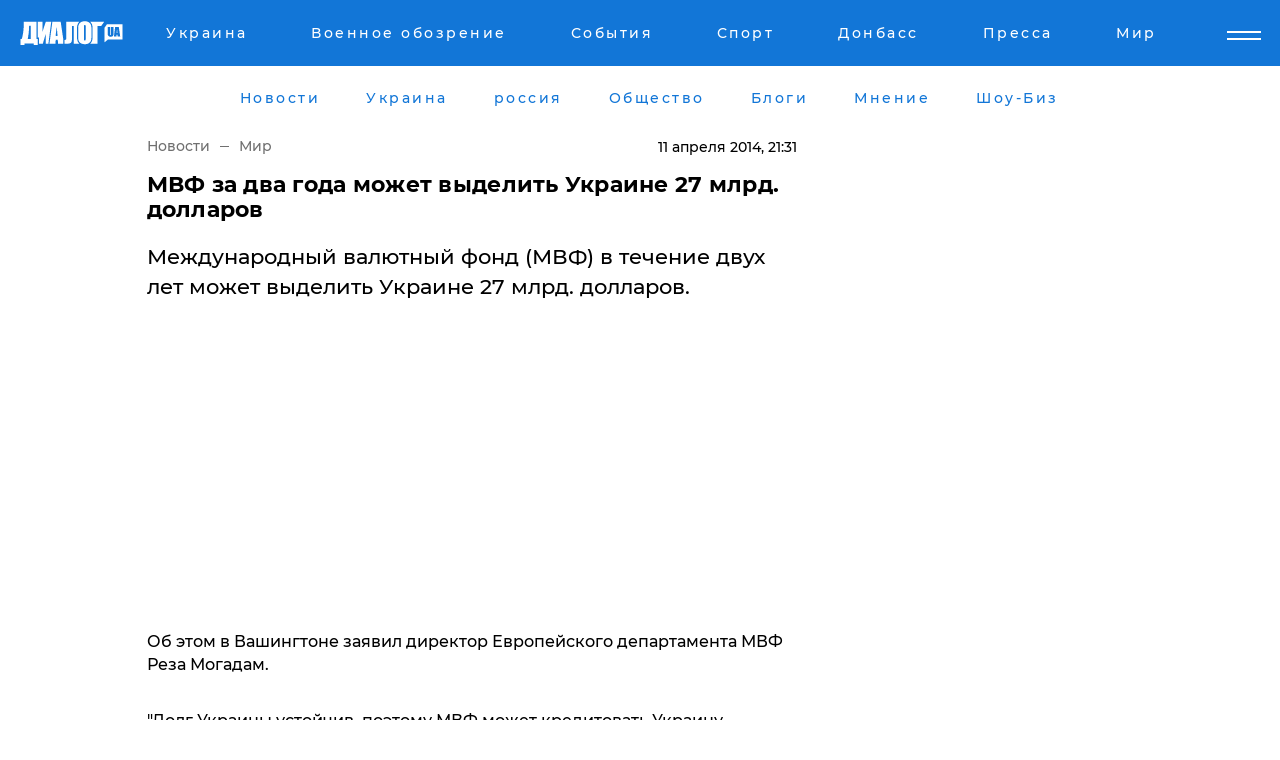

--- FILE ---
content_type: text/html; charset=UTF-8
request_url: https://www.dialog.ua/news/1013_1397238737?locale=ru
body_size: 9677
content:
<!DOCTYPE html>
<html xmlns="http://www.w3.org/1999/xhtml" dir="ltr" lang="ru" xmlns:og="http://ogp.me/ns#">
<head>
    <meta http-equiv="Content-Type" content="text/html; charset=utf-8" />
    <meta name="viewport" content="width=device-width, initial-scale=1">

    <title>МВФ за два года может выделить Украине 27 млрд. долларов | ДИАЛОГ.ua</title>
    <meta name="description" content="Международный валютный фонд (МВФ) в течение двух лет может выделить Украине 27 млрд. долларов.">
    <meta name="keywords" content=" укр нет, последние новости дня">
    <link rel="canonical" href="https://www.dialog.ua/news/1013_1397238737"/>
    
                        <link rel="amphtml" href="https://www.dialog.ua/news/1013_1397238737/amp">
            
     <meta http-equiv="x-dns-prefetch-control" content="on">
 <link rel="dns-prefetch" href="//google-analytics.com">
 <link rel="dns-prefetch" href="//connect.facebook.net">
 <link rel="dns-prefetch" href="//securepubads.g.doubleclick.net">
 <link rel="preconnect" href="//securepubads.g.doubleclick.net">
 <link rel="dns-prefetch" href="//cm.g.doubleclick.net">
 <link rel="preconnect" href="//cm.g.doubleclick.net">
 <link rel="dns-prefetch" href="//counter.yadro.ru">
 <link rel="dns-prefetch" href="//www.googletagmanager.com/">
 <link rel='dns-prefetch' href='https://ajax.googleapis.com'/>
    <meta name='yandex-verification' content='7fdab9f0679cc6c0'/>

    <!-- news_keywords (only for news/index) -->
            <meta name="news_keywords" content=" укр нет, последние новости дня">
    
    <meta name="author" content="Dialog.ua">
    <link rel="shortcut icon" href="/favicon.ico">

            <link rel="stylesheet" href="/css/style.min.css?ver=12" type="text/css">
    
    <style>
        /** =================== MONTSERRAT =================== **/

        /** Montserrat Thin **/
        @font-face {
            font-family: "Montserrat";
            font-display: swap;
            font-weight: 100;
            font-style: normal;
            src: url("/css/fonts/Montserrat-Thin.woff2") format("woff2"),
            url("/css/fonts/Montserrat-Thin.woff") format("woff");
        }

        /** Montserrat Thin-Italic **/
        @font-face {
            font-family: "Montserrat";
            font-display: swap;
            font-weight: 100;
            font-style: italic;
            src: url("/css/fonts/Montserrat-ThinItalic.woff2") format("woff2"),
            url("/css/fonts/Montserrat-ThinItalic.woff") format("woff");
        }

        /** Montserrat Light **/
        @font-face {
            font-family: "Montserrat";
            font-display: swap;
            font-weight: 300;
            font-style: normal;
            src: url("/css/fonts/Montserrat-Light.woff2") format("woff2"),
            url("/css/fonts/Montserrat-Light.woff") format("woff");
        }

        /** Montserrat Light-Italic **/
        @font-face {
            font-family: "Montserrat";
            font-display: swap;
            font-weight: 300;
            font-style: italic;
            src: url("/css/fonts/Montserrat-LightItalic.woff2") format("woff2"),
            url("/css/fonts/Montserrat-LightItalic.woff") format("woff");
        }


        /** Montserrat Medium **/
        @font-face {
            font-family: "Montserrat";
            font-display: swap;
            font-weight: 500;
            font-style: normal;
            src: url("/css/fonts/Montserrat-Medium.woff2") format("woff2"),
            url("/css/fonts/Montserrat-Medium.woff") format("woff");
        }

        /** Montserrat Bold **/
        @font-face {
            font-family: "Montserrat";
            font-display: swap;
            font-weight: 600;
            font-style: normal;
            src: url("/css/fonts/Montserrat-Bold.woff2") format("woff2"),
            url("/css/fonts/Montserrat-Bold.woff") format("woff");
        }

        /** Montserrat ExtraBold **/
        @font-face {
            font-family: "Montserrat";
            font-display: swap;
            font-weight: 800;
            font-style: normal;
            src: url("/css/fonts/Montserrat-ExtraBold.woff2") format("woff2"),
            url("/css/fonts/Montserrat-ExtraBold.woff") format("woff");
        }
    </style>

    <!-- og meta -->
    <!-- Facebook Meta -->
    <meta property="fb:app_id" content="1010365385685044" />
    <meta property="og:url" content="https://www.dialog.ua/news/1013_1397238737?locale=ru" />
    <meta property="og:site_name" content="Диалог.UA" />
    <meta property="og:title" content='МВФ за два года может выделить Украине 27 млрд. долларов' />
    <meta property="og:type" content="article">
    <meta property="og:description" content='Международный валютный фонд (МВФ) в течение двух лет может выделить Украине 27 млрд. долларов.' />
    <meta property="og:image" content="https://www.dialog.ua/img/ua_empty.png" />
    <!-- Twitter Meta -->
<meta name="twitter:card" content="summary_large_image">
<meta name="twitter:site" content="@Dialog_UA">
<meta name="twitter:creator" content="@Dialog_UA">
<meta name="twitter:title" content="МВФ за два года может выделить Украине 27 млрд. долларов">
<meta name="twitter:description" content="Международный валютный фонд (МВФ) в течение двух лет может выделить Украине 27 млрд. долларов.">
<meta name="twitter:image" content="https://www.dialog.ua/img/ua_empty.png">
<meta name="twitter:domain" content="www.dialog.ua>">    <meta name="google-site-verification" content="jZKJrW_rC4oKR50hCSQ9LFM1XjJbWaQQnPgLYvrSx00" />

    <!-- Google tag (gtag.js) -->
    <script async src="https://www.googletagmanager.com/gtag/js?id=G-HJDW518ZWK" type="2b4400553aab631e167d98be-text/javascript"></script>
    <script type="2b4400553aab631e167d98be-text/javascript">
      window.dataLayer = window.dataLayer || [];
      function gtag(){dataLayer.push(arguments);}
      gtag('js', new Date());

      gtag('config', 'G-HJDW518ZWK');
    </script>
    
    <link rel="manifest" href="/manifest.json">

    <link rel="alternate" hreflang="ru" href="https://www.dialog.ua/news/1013_1397238737?locale=ru" />
    
    <link rel="apple-touch-icon" href="/img/apple-touch-icon.png">

    </head>
<body>
<div class="overlay"></div>

<div class="header_contn">
    <header class="sticky">
        <div class="container">
            <div class="header-content">
                <div class="header-logo">

                    
                    
                    <a href="https://www.dialog.ua" class="logo">
                        <img src="/css/images/logo.svg" class="logo-main" alt="" width="103" height="24">
                    </a>
                </div>

                <nav>
                    <div class="nav-menu">
                        <ul class="main-menu">
                                                                <li><a href="https://www.dialog.ua/ukraine"><span>Украина</span></a></li>
                                                                    <li><a href="https://www.dialog.ua/war"><span>Военное обозрение</span></a></li>
                                                                    <li><a href="https://daily.dialog.ua/"><span>События</span></a></li>
                                                                    <li><a href="https://sport.dialog.ua/"><span>Спорт</span></a></li>
                                                                    <li><a href="https://www.dialog.ua/tag/274"><span>Донбасс</span></a></li>
                                                                    <li><a href="https://www.dialog.ua/press-release"><span>Пресса</span></a></li>
                                                                    <li><a href="https://www.dialog.ua/world"><span>Мир</span></a></li>
                                                        </ul>
                    </div>

                    <span class="mask"></span>
                </nav>

            </div>
    </div>
    <!-- выпадающее меню -->
    <div class="mobile-nav-wrap" role="navigation">
        <div class="mobile-header-nav ">

            <div class="menu-content">

                <div class="mobile-menu-head">

                    <a class="mobile-menu-head__close" href="#">
                        <img src="/css/images/menu-close.svg" alt="">
                    </a>

                    <span class="mobile-menu-head__logo"><a href=""> <img src="/css/images/logo.svg" alt=""></a></span>

                    <div class="language-selection__mob-menu"><a href="">UA</a></div>
                </div>

                
                <div class="menu-column">
                                                                                <span class="menu-column__title">Главная</span>
                                        <ul>

                                                    <li><a href="https://www.dialog.ua/news"><span>Все новости</span></a></li>
                                                    <li><a href="https://www.dialog.ua/russia"><span>россия</span></a></li>
                                                    <li><a href="https://www.dialog.ua/world"><span>Мир</span></a></li>
                                                    <li><a href="https://www.dialog.ua/war"><span>Военное обозрение</span></a></li>
                                                    <li><a href="https://www.dialog.ua/science"><span>Наука и Техника</span></a></li>
                                                    <li><a href="https://www.dialog.ua/business"><span>Экономика</span></a></li>
                                                    <li><a href="https://www.dialog.ua/opinion"><span>Мнение</span></a></li>
                                                    <li><a href="https://www.dialog.ua/blogs"><span>Блоги</span></a></li>
                                                    <li><a href="https://www.dialog.ua/press-release"><span>Пресса</span></a></li>
                                                    <li><a href="https://showbiz.dialog.ua/"><span>Шоу-биз</span></a></li>
                                                    <li><a href="https://www.dialog.ua/health"><span>Здоровье</span></a></li>
                                                    <li><a href="https://www.dialog.ua/ukraine"><span>Украина</span></a></li>
                                                    <li><a href="https://sport.dialog.ua/"><span>Спорт</span></a></li>
                                                    <li><a href="https://www.dialog.ua/culture"><span>Культура</span></a></li>
                                                    <li><a href="https://www.dialog.ua/tag/304"><span>Беларусь</span></a></li>
                                            </ul>
                                    </div>
                
                <div class="menu-column">
                                        <span class="menu-column__title">Города</span>
                                        <ul>

                                                    <li><a href="https://www.dialog.ua/tag/18"><span>Донецк</span></a></li>
                                                    <li><a href="https://www.dialog.ua/tag/28"><span>Луганск</span></a></li>
                                                    <li><a href="https://www.dialog.ua/tag/23"><span>Киев</span></a></li>
                                                    <li><a href="https://www.dialog.ua/tag/29"><span>Харьков</span></a></li>
                                                    <li><a href="https://www.dialog.ua/tag/30"><span>Днепр</span></a></li>
                                                    <li><a href="https://www.dialog.ua/tag/34"><span>Львов</span></a></li>
                                                    <li><a href="https://www.dialog.ua/tag/33"><span>Одесса</span></a></li>
                                            </ul>
                                    </div>
                
                <div class="menu-column">
                                        <span class="menu-column__title">Война на Донбассе и в Крыму</span>
                                        <ul>

                                                    <li><a href="https://www.dialog.ua/tag/154"><span>"ДНР"</span></a></li>
                                                    <li><a href="https://www.dialog.ua/tag/156"><span>"ЛНР"</span></a></li>
                                                    <li><a href="https://www.dialog.ua/tag/2"><span>Оккупация Крыма</span></a></li>
                                                    <li><a href="https://www.dialog.ua/tag/27"><span>Новости Крыма</span></a></li>
                                                    <li><a href="https://www.dialog.ua/tag/274"><span>Донбасс</span></a></li>
                                                    <li><a href="https://www.dialog.ua/tag/116"><span>Армия Украины</span></a></li>
                                            </ul>
                                    </div>
                
                <div class="menu-column">
                                        <span class="menu-column__title">Лайф стайл</span>
                                        <ul>

                                                    <li><a href="https://www.dialog.ua/health"><span>Здоровье</span></a></li>
                                                    <li><a href="https://www.dialog.ua/donation.html"><span>Помощь проекту</span></a></li>
                                                    <li><a href="https://life.dialog.ua/"><span>Стиль Диалога</span></a></li>
                                                    <li><a href="https://showbiz.dialog.ua/"><span>Шоу-биз</span></a></li>
                                                    <li><a href="https://www.dialog.ua/culture"><span>Культура</span></a></li>
                                                    <li><a href="https://news.dialog.ua/"><span>Общество</span></a></li>
                                            </ul>
                                    </div>
                
                <div class="menu-column">
                                        <span class="menu-column__title">Преса</span>
                                        <ul>

                                                    <li><a href="https://www.dialog.ua/press-release"><span>Преса</span></a></li>
                                            </ul>
                                    </div>
                
                <div class="menu-column">
                                        <span class="menu-column__title">Авторское</span>
                                        <ul>

                                                    <li><a href="https://www.dialog.ua/opinion"><span>Мнение</span></a></li>
                                                    <li><a href="https://www.dialog.ua/blogs"><span>Блоги</span></a></li>
                                                    <li><a href="https://www.dialog.ua/tag/63"><span>ИноСМИ</span></a></li>
                                            </ul>
                                    </div>
                
            </div>

        </div>
    </div>

    
        <a class="mobile-menu-toggle js-toggle-menu hamburger-menu button" href="#">
            <span class="menu-item menu-item-1"></span>
            <span class="menu-item"></span>
        </a>

        <div class="language-selection language-selection--mobile">
            <a href="/ukr">
                UA            </a>
        </div>
    </header>
</div>


    <!-- MAIN PART -->
<main class="">
    <div class="container">

        <div class="top-content-menu">
            <div class="top-content-menu__nav">
                <ul>
                                                <li><a href="https://www.dialog.ua/news"><span>Новости</span></a></li>
                                                    <li><a href="https://www.dialog.ua/ukraine"><span>Украина</span></a></li>
                                                    <li><a href="https://www.dialog.ua/russia"><span>россия</span></a></li>
                                                    <li><a href="https://news.dialog.ua"><span>Общество</span></a></li>
                                                    <li><a href="https://www.dialog.ua/blogs"><span>Блоги</span></a></li>
                                                    <li><a href="https://www.dialog.ua/opinion"><span>Мнение</span></a></li>
                                                    <li><a href="https://showbiz.dialog.ua/"><span>Шоу-Биз</span></a></li>
                                        </ul>
            </div>

            <span class="mask"></span>
        </div>

        <div class="section-content section_news">

            
    <div class="main-content news_main_content">
        <div class="content content--new-inner news_content_blok  news_innner">



            
                
            
            <!-- update news button -->
            <div class="new-head">
                <script type="application/ld+json">
    {
        "@context": "http://schema.org",
        "@type": "NewsArticle",
        "mainEntityOfPage":{
            "@type":"WebPage",
            "@id":"https://www.dialog.ua/news/1013_1397238737?locale=ru"
        },
        "headline": "МВФ за два года может выделить Украине 27 млрд. долларов",
                 "datePublished": "2014-04-11T21:31:31+03:00",
                 "dateModified": "2014-04-11T21:41:06+03:00",
        
                "author": {
            "@type": "Organization",
            "name": "Dialog.ua"
        },
            
        "publisher": {
                "@type": "Organization",
                "name": "Dialog.ua",
                "logo": {
                    "@type": "ImageObject",
                    "url": "https://www.dialog.ua/img/publisher_logo.jpg",
                    "width": 309,
                    "height": 148
                }
            },

        "description": "Международный валютный фонд (МВФ) в течение двух лет может выделить Украине 27 млрд. долларов.",
        "articleBody": "Об этом в Вашингтоне заявил директор Европейского департамента МВФ Реза Могадам.&quot;Долг Украины устойчив, поэтому МВФ может кредитовать Украину.Внешний долг Украины составляет только около 30 процентов ВВП. В общей сложности, в текущем и следующем году долг может составить около 50 процентов ВВП. Поэтому, сложно представить неблагоприятное развитие ситуации. МВФ может давать в долг Украине.Объем кредита зависит от того, сколько других международных кредиторов будет участвовать в формировании помощи&quot;, - приводит слова Могадама Reuters.Как раннее сообщал dialog.ua, МВФ может утвердить программу кредитования Украины в мае месяце.",
        "keywords": ""
        }

</script>
                
<script type="application/ld+json">
    {
        "@context": "http://schema.org",
        "@type": "BreadcrumbList",
        "itemListElement": [
            {
                "@type": "ListItem",
                "position": 1,
                "item": {
                    "@id": "https://www.dialog.ua",
                    "name": "Главная"
                }
            },
            {
                "@type": "ListItem",
                "position": 2,
                "item": {
                    "@id": "https://www.dialog.ua/world",
                    "name": "Мир"
                }
            }
        ]
    }
</script>

                
                    <div class="breadcrumbs">
                        <a href="https://www.dialog.ua">
                            Новости                        </a>
                        <span class="sep"></span>
                        <a href="/world">Мир</a>
                    </div>

                

                
                <span class="new-head__date">
                    11 апреля 2014, 21:31                </span>
            </div>

            
            <div class="new-inner inner_news">

                <h1>МВФ за два года может выделить Украине 27 млрд. долларов</h1>

                <p class="preview">Международный валютный фонд (МВФ) в течение двух лет может выделить Украине 27 млрд. долларов.</p>

                
                
                        <div class="banner banner--news align-center align-center" style="">
        <script async src="https://pagead2.googlesyndication.com/pagead/js/adsbygoogle.js?client=ca-pub-3695032019363550" crossorigin="anonymous" type="2b4400553aab631e167d98be-text/javascript"></script>
<!-- Под фото новость Десктоп -->
<ins class="adsbygoogle"
     style="display:block"
     data-ad-client="ca-pub-3695032019363550"
     data-ad-slot="1996806517"
     data-ad-format="auto"
     data-full-width-responsive="true"></ins>
<script type="2b4400553aab631e167d98be-text/javascript">
     (adsbygoogle = window.adsbygoogle || []).push({});
</script>    </div>
                
                

                                                    
                
                <p>Об этом в Вашингтоне заявил директор Европейского департамента МВФ Реза Могадам.</p><p>"Долг Украины устойчив, поэтому МВФ может кредитовать Украину.</p>        <div class="news-content-ad align-center" style="">
        <script async src="https://pagead2.googlesyndication.com/pagead/js/adsbygoogle.js?client=ca-pub-3695032019363550" crossorigin="anonymous" type="2b4400553aab631e167d98be-text/javascript"></script>
<!-- В тело новости проверка Диалог -->
<ins class="adsbygoogle"
     style="display:block"
     data-ad-client="ca-pub-3695032019363550"
     data-ad-slot="7403794482"
     data-ad-format="auto"
     data-full-width-responsive="true"></ins>
<script type="2b4400553aab631e167d98be-text/javascript">
     (adsbygoogle = window.adsbygoogle || []).push({});
</script>    </div>
<p>Внешний долг Украины составляет только около 30 процентов ВВП. В общей сложности, в текущем и следующем году долг может составить около 50 процентов ВВП. Поэтому, сложно представить неблагоприятное развитие ситуации. МВФ может давать в долг Украине.</p><p>Объем кредита зависит от того, сколько других международных кредиторов будет участвовать в формировании помощи", - приводит слова Могадама Reuters.</p><p>Как раннее сообщал dialog.ua, МВФ может <a href="http://www.dialog.ua/news/956_1397147827" target="_blank">утвердить</a> программу кредитования Украины в мае месяце.</p>
                                                                </div>

                            <div class="tags">
                                            <a target="_blank" href="https://www.dialog.ua/tag/92"> МВФ</a>                                    </div>
            
            <div class="share">
                <div class="socials">
                    <button class="open-comments mobile-hide">+ Добавить Комментарий</button>
                    <div class="shareaholic-canvas" data-app="share_buttons" data-app-id="26969635"></div>
                </div>
            </div>

            
            
                        <div class="banner mobile-hide align-center" style="width: 650px;">
        <!-- Вниз новости НВ Дизайн Диалог Декстоп -->
<ins class="adsbygoogle"
     style="display:block"
     data-ad-client="ca-pub-3660307541539783"
     data-ad-slot="3521732345"
     data-ad-format="auto"
     data-full-width-responsive="true"></ins>
<script type="2b4400553aab631e167d98be-text/javascript">
     (adsbygoogle = window.adsbygoogle || []).push({});
</script>    </div>
                
            



                            <div class="related-news">
                    <h2>Новости по теме</h2>

                                            <div class="related-new-item">
                            <p><a href="https://www.dialog.ua/news/1006_1397234365?locale=ru">Премьер-министр Швеции: Европа должна сделать больше для помощи Украине</a></p>
                            <span class="related-new-item__date">
                    11 апреля 2014                </span>
                        </div>
                                    </div>
            
                            <h2 class="margin-small"><a href="https://www.dialog.ua/news">Последние новости</a></h2>
<div class="news last-news">
    
        <div class="new-item">
            <p>
                <a href="https://www.dialog.ua/ukraine/327637_1769281959">Киев и Москва достигли прогресса в военном блоке вопросов: о чем идет речь – "РБК-Украина"</a>                            </p>
            <span class="new-item__time">21:25</span>
        </div>

    
        <div class="new-item">
            <p>
                <a href="https://www.dialog.ua/world/327636_1769279747">Гренландия ответила на желание США разделить природные богатства острова </a>                            </p>
            <span class="new-item__time">20:43</span>
        </div>

    
        <div class="new-item">
            <p>
                <a href="https://www.dialog.ua/opinion/327635_1769279148">Портников рассказал о войне такое, чего многие украинцы до сих пор не понимают: "Возникает чувство протеста"</a>                            </p>
            <span class="new-item__time">20:37</span>
        </div>

    
        <div class="new-item">
            <p>
                <a href="https://www.dialog.ua/ukraine/327634_1769276422"><strong>В США увидели признак уверенности Зеленского и Путина в прогрессе на пути к миру, известна дата новых переговоров</strong></a>                            </p>
            <span class="new-item__time">19:55</span>
        </div>

    
        <div class="new-item">
            <p>
                <a href="https://www.dialog.ua/opinion/327633_1769274266">Черник сообщил, на пороге какого важного исторического события мы находимся: "Всегда найдется троянский конь..."</a>                <span class="new-item__icon"><img src="/css/images/video-icon.svg" class="video-icon" alt=""></span>            </p>
            <span class="new-item__time">19:14</span>
        </div>

    
        <div class="new-item">
            <p>
                <a href="https://www.dialog.ua/business/327632_1769273155">"Китай сожрет Канаду заживо", – Трамп пригрозил Карни новыми тарифами </a>                            </p>
            <span class="new-item__time">18:53</span>
        </div>

    
        <div class="new-item">
            <p>
                <a href="https://www.dialog.ua/opinion/327631_1769271896">Пономарев назвал "болевую точку" Трампа, "нажимая" на которую, Путин манипулирует президентом США</a>                <span class="new-item__icon"><img src="/css/images/video-icon.svg" class="video-icon" alt=""></span>            </p>
            <span class="new-item__time">18:38</span>
        </div>

    
        <div class="new-item">
            <p>
                <a href="https://www.dialog.ua/ukraine/327630_1769270871">Синоптики ожидают скачка температуры в Украине: к какой погоде готовится в ближайшие дни </a>                            </p>
            <span class="new-item__time">18:17</span>
        </div>

    
        <div class="new-item">
            <p>
                <a href="https://www.dialog.ua/russia/327629_1769269145"><strong>"В последний месяц там катастрофа", – зять Медведчука погрузил столицу Северного флота РФ во тьму </strong></a>                            </p>
            <span class="new-item__time">17:50</span>
        </div>

    
        <div class="new-item">
            <p>
                <a href="https://www.dialog.ua/war/327628_1769267026"><strong>Трамп впервые назвал секретное оружие США, парализовавшее российские и китайские ракеты при захвате Мадуро</strong></a>                            </p>
            <span class="new-item__time">17:12</span>
        </div>

    
        <div class="new-item">
            <p>
                <a href="https://www.dialog.ua/opinion/327627_1769265882">Тамар назвал решающий фактор, который определит исход войны, заверив, что это не фронт</a>                <span class="new-item__icon"><img src="/css/images/video-icon.svg" class="video-icon" alt=""></span>            </p>
            <span class="new-item__time">16:59</span>
        </div>

    
        <div class="new-item">
            <p>
                <a href="https://www.dialog.ua/ukraine/327626_1769264665"><strong>"Разговоры были конструктивными", – Зеленский раскрыл, о чем договорились Украина и РФ в Абу-Даби</strong></a>                            </p>
            <span class="new-item__time">16:54</span>
        </div>

    
        <div class="new-item">
            <p>
                <a href="https://www.dialog.ua/war/327625_1769264655">Нападение армии Путина на НАТО будут отбивать роботы – Альянс готовит новую модель обороны</a>                            </p>
            <span class="new-item__time">16:50</span>
        </div>

    
        <div class="new-item">
            <p>
                <a href="https://www.dialog.ua/world/327623_1769263231">Кремль пытается заставить Трампа выйти из переговоров – ISW раскрывает тактику Путина</a>                            </p>
            <span class="new-item__time">16:44</span>
        </div>

    
        <div class="new-item">
            <p>
                <a href="https://www.dialog.ua/ukraine/327622_1769261989"><strong>В Украине и России оценили итог переговоров в ОАЭ – что дальше </strong></a>                            </p>
            <span class="new-item__time">15:49</span>
        </div>

    
        <div class="new-item">
            <p>
                <a href="https://www.dialog.ua/russia/327621_1769260936"><strong>Ключевой стратегический объект армии РФ погрузился в блэкаут</strong></a>                            </p>
            <span class="new-item__time">15:44</span>
        </div>

    
        <div class="new-item">
            <p>
                <a href="https://www.dialog.ua/blogs/327620_1769260586">Жданов отметил хитрый нюанс в мирном плане, из-за которого Украине подписывать этот документ запрещено</a>                <span class="new-item__icon"><img src="/css/images/video-icon.svg" class="video-icon" alt=""></span>            </p>
            <span class="new-item__time">15:40</span>
        </div>

    
        <div class="new-item">
            <p>
                <a href="https://www.dialog.ua/war/327619_1769258737"><strong>"Это хорошо", – последняя атака РФ по Украине выявила слабые стороны России</strong></a>                            </p>
            <span class="new-item__time">14:55</span>
        </div>

    
        <div class="new-item">
            <p>
                <a href="https://www.dialog.ua/world/327618_1769257419">Китай и Россия – не приоритеты: опубликована новая Стратегия национальной обороны США</a>                            </p>
            <span class="new-item__time">14:51</span>
        </div>

    
        <div class="new-item">
            <p>
                <a href="https://www.dialog.ua/ukraine/327617_1769252323"><strong>Никакого компромисса нет, Украина столкнулась с давлением в Абу-Даби – CNBC</strong></a>                            </p>
            <span class="new-item__time">13:04</span>
        </div>

    


</div>

<div class="show-more  show-more--margin show-more--large show-more--last-categories active_more">
    <a href="#">Смотреть ещё</a>
</div>
<form class="load_more_data">
    <input type="hidden" name="offset" value="40">
    <input type="hidden" name="limit" value="8">
    <input type="hidden" name="location" value="1" >
    <input type="hidden" name="locale" value="ru" >
    
        </form>

            

            
                
            

        </div>

        <aside>


            
                        <div class="banner align-center" style="width: 300px;">
        <script async src="https://pagead2.googlesyndication.com/pagead/js/adsbygoogle.js" type="2b4400553aab631e167d98be-text/javascript"></script>
<!-- Правая колонка проверка 300 Диалог -->
<ins class="adsbygoogle"
     style="display:block"
     data-ad-client="ca-pub-3660307541539783"
     data-ad-slot="4092939786"
     data-ad-format="auto"
     data-full-width-responsive="true"></ins>
<script type="2b4400553aab631e167d98be-text/javascript">
     (adsbygoogle = window.adsbygoogle || []).push({});
</script>    </div>

            
            <h2><a href="https://www.dialog.ua">Главные новости</a></h2>

            <div class="side-news">

                
                <div class="new-side-item">
    <p><a href="https://www.dialog.ua/ukraine/327634_1769276422">В США увидели признак уверенности Зеленского и Путина в прогрессе на пути к миру, известна дата новых переговоров</a></p>
</div>
                                <div class="new-side-item">
            <p><a href="https://www.dialog.ua/world/327636_1769279747">Гренландия ответила на желание США разделить природные богатства острова </a></p>
        </div>
            <div class="new-side-item">
            <p><a href="https://www.dialog.ua/business/327632_1769273155">"Китай сожрет Канаду заживо", – Трамп пригрозил Карни новыми тарифами </a></p>
        </div>
            <div class="new-side-item">
            <p><a href="https://www.dialog.ua/ukraine/327630_1769270871">Синоптики ожидают скачка температуры в Украине: к какой погоде готовится в ближайшие дни </a></p>
        </div>
            <div class="new-side-item">
            <p><a href="https://www.dialog.ua/russia/327629_1769269145">"В последний месяц там катастрофа", – зять Медведчука погрузил столицу Северного флота РФ во тьму </a></p>
        </div>
            <div class="new-side-item">
            <p><a href="https://www.dialog.ua/war/327628_1769267026">Трамп впервые назвал секретное оружие США, парализовавшее российские и китайские ракеты при захвате Мадуро</a></p>
        </div>
            <div class="new-side-item">
            <p><a href="https://www.dialog.ua/ukraine/327626_1769264665">"Разговоры были конструктивными", – Зеленский раскрыл, о чем договорились Украина и РФ в Абу-Даби</a></p>
        </div>
            <div class="new-side-item">
            <p><a href="https://www.dialog.ua/war/327625_1769264655">Нападение армии Путина на НАТО будут отбивать роботы – Альянс готовит новую модель обороны</a></p>
        </div>
            <div class="new-side-item">
            <p><a href="https://www.dialog.ua/ukraine/327622_1769261989">В Украине и России оценили итог переговоров в ОАЭ – что дальше </a></p>
        </div>
    
                            </div>

            
                        <div class="banner align-center" style="">
        <script async src="https://pagead2.googlesyndication.com/pagead/js/adsbygoogle.js?client=ca-pub-3695032019363550" crossorigin="anonymous" type="2b4400553aab631e167d98be-text/javascript"></script>
<!-- Мобильный низ новости Диалог -->
<ins class="adsbygoogle"
     style="display:block"
     data-ad-client="ca-pub-3695032019363550"
     data-ad-slot="4039264547"
     data-ad-format="auto"
     data-full-width-responsive="true"></ins>
<script type="2b4400553aab631e167d98be-text/javascript">
     (adsbygoogle = window.adsbygoogle || []).push({});
</script>    </div>

            



                        <h2>Мнения</h2>

<div class="opinions users-side">

                <div class="user-item">
                                        <a href="https://www.dialog.ua/person/Vitaly_Portnikov" class="user-item__head">
                                            <span class="user-item__avatar">
                            <img width="42px" height="42px" data-src="/images/person/4d859ef024bad660d7632e1e8c15b808.jpg" src="" />                        </span>
                                        <span class="user-item__name">
                                            <span>Виталий Портников</span>
                                            <span><p>Украинский журналист, писатель и публицист</p></span></span>
                </a>
            
            <p>

                                    <a href="https://www.dialog.ua/opinion/327635_1769279148"><span>Портников рассказал о войне такое, чего многие украинцы до сих пор не понимают: "Возникает чувство протеста"</span></a>
                
            </p>

        </div>
            <div class="user-item">
                                        <a href="https://www.dialog.ua/person/Petr_Chernik" class="user-item__head">
                                            <span class="user-item__avatar">
                            <img width="42px" height="42px" data-src="/images/person/a8ebc634d2e732df675652c88da848c9.jpg" src="" />                        </span>
                                        <span class="user-item__name">
                                            <span>Петр Черник</span>
                                            <span><p>Военный эксперт, полковник запаса</p></span></span>
                </a>
            
            <p>

                                    <a href="https://www.dialog.ua/opinion/327633_1769274266"><span>Черник сообщил, на пороге какого важного исторического события мы находимся: "Всегда найдется троянский конь..."</span></a>
                
            </p>

        </div>
            <div class="user-item">
                                        <a href="https://www.dialog.ua/person/Ilya_Ponomarev" class="user-item__head">
                                            <span class="user-item__avatar">
                            <img width="42px" height="42px" data-src="/images/person/ee98f2b821b48c7489773a50f9bb4cd4.jpg" src="" />                        </span>
                                        <span class="user-item__name">
                                            <span>Илья Пономарев </span>
                                            <span><p>Экс-депутат Госдумы, оппозиционер</p></span></span>
                </a>
            
            <p>

                                    <a href="https://www.dialog.ua/opinion/327631_1769271896"><span>Пономарев назвал "болевую точку" Трампа, "нажимая" на которую, Путин манипулирует президентом США</span></a>
                
            </p>

        </div>
    </div>

<div class="show-more show-more--left show-more--margin">
    <a href="https://www.dialog.ua/opinion">Смотреть ещё</a>
</div>


<h2>Блоги</h2>

<div class="blogs users-side">
                <div class="user-item">
                            <a href="https://www.dialog.ua/person/Oleg_Zhdanov" class="user-item__head">
                                            <span class="user-item__avatar">
                            <img width="42px" height="42px" data-src="/images/person/c99f12aba18f2d5cd35454758b5361e8.jpg" src="" />                        </span>
                                        <span class="user-item__name">
                                            <span>Олег Жданов</span>
                                            <span><p>Военный эксперт,&nbsp;полковник запаса, блогер</p></span></span>
                </a>
                        <p>
                                    <a href="https://www.dialog.ua/blogs/327620_1769260586"><span>Жданов отметил хитрый нюанс в мирном плане, из-за которого Украине подписывать этот документ запрещено</span></a>
                
            </p>
        </div>
            <div class="user-item">
                            <a href="https://www.dialog.ua/person/Oleg_Zhdanov" class="user-item__head">
                                            <span class="user-item__avatar">
                            <img width="42px" height="42px" data-src="/images/person/c99f12aba18f2d5cd35454758b5361e8.jpg" src="" />                        </span>
                                        <span class="user-item__name">
                                            <span>Олег Жданов</span>
                                            <span><p>Военный эксперт,&nbsp;полковник запаса, блогер</p></span></span>
                </a>
                        <p>
                                    <a href="https://www.dialog.ua/blogs/327545_1769111112"><span>Жданов озвучил важную информацию по войне и ее завершению: "Нам этого никто не говорит"</span></a>
                
            </p>
        </div>
            <div class="user-item">
                            <a href="https://www.dialog.ua/person/Vitaly_Portnikov" class="user-item__head">
                                            <span class="user-item__avatar">
                            <img width="42px" height="42px" data-src="/images/person/4d859ef024bad660d7632e1e8c15b808.jpg" src="" />                        </span>
                                        <span class="user-item__name">
                                            <span>Виталий Портников</span>
                                            <span><p>Украинский журналист, писатель и публицист</p></span></span>
                </a>
                        <p>
                                    <a href="https://www.dialog.ua/blogs/327410_1768916980"><span>Портников объяснил, зачем Трамп пригласил Путина в "Совет мира": "В этом решение есть серьезная ловушка"</span></a>
                
            </p>
        </div>
    </div>
<div class="show-more show-more--left show-more--margin">
    <a href="https://www.dialog.ua/blogs">Смотреть ещё</a>
</div>
            
            
                
            

        </aside>


    </div>
</div>

    </div>

    

    <div class="container">
        <div class="bottom-menu">
            <div class="bottom-menu__left">
                <span class="dialog-logo">
                    <img width="113px" height="26px" data-src="/css/images/logo-dark.svg" src="" />                </span>
                <span class="copy">© 2026, Диалог.ua<br>Все права защищены. </span>
            </div>
            <div class="bottom-menu__ul">
                <ul>
                    <li class="dialog-logo--show">
                        <img width="113px" height="20px" data-src="/css/images/logo-dark.svg" src="" />                    </li>
                                            <li><a href="https://www.dialog.ua/news"><span>Новости</span></a></li>
                                            <li><a href="https://www.dialog.ua/ukraine"><span>Украина</span></a></li>
                                            <li><a href="https://www.dialog.ua/russia"><span>россия</span></a></li>
                                            <li><a href="https://news.dialog.ua"><span>Общество</span></a></li>
                                            <li><a href="https://www.dialog.ua/blogs"><span>Блоги</span></a></li>
                                            <li><a href="https://www.dialog.ua/opinion"><span>Мнение</span></a></li>
                                            <li><a href="https://showbiz.dialog.ua/"><span>Шоу-Биз</span></a></li>
                                            <li><a href="https://www.dialog.ua/press-release"><span>Пресса</span></a></li>
                                            <li><a href="https://www.dialog.ua/world"><span>Мир</span></a></li>
                                            <li><a href="https://www.dialog.ua/business"><span>Экономика</span></a></li>
                                            <li><a href="https://www.dialog.ua/war"><span>Военное Обозрение</span></a></li>
                                            <li><a href="https://life.dialog.ua/"><span>Стиль</span></a></li>
                                            <li><a href="https://www.dialog.ua/tag/274"><span>Новости Донбасса</span></a></li>
                                            <li><a href="https://sport.dialog.ua/"><span>Спорт</span></a></li>
                                            <li><a href="https://dialog.ua/tag/71"><span>США</span></a></li>
                                            <li><a href="https://showbiz.dialog.ua"><span>Шоубиз</span></a></li>
                                    </ul>
            </div>
        </div>
    </div>
</main>



<!-- FOOTER -->
<footer>
    <div class="container">
        <div class="footer-content">

            <ul class="footer-menu">
                <li><a href="https://www.dialog.ua/about.html">О проекте</a></li>
                <li><a href="https://www.dialog.ua/editorial.html">Редакция</a></li>
                <li><a href="https://www.dialog.ua/contacts.html">Контакты</a></li>
                <li><a href="https://www.dialog.ua/adv.html">Реклама</a></li>
                <li><a href="https://www.dialog.ua/credits.html">Персональные данные</a></li>
                <li><a href="https://www.dialog.ua/privacypolicy.html">Защита персональных данных</a></li>

            </ul>
            <span class="footer-text">Использование материалов разрешается при условии ссылки (для интернет-изданий - гиперссылки) на "<a href="https://www.dialog.ua">Диалог.ua</a>" не ниже третьего абзаца.</span>
            <span class="copy">
                    © 2026, <span>Диалог.ua.</span> Все права защищены.                </span>
        </div>

    </div>
</footer>

<!-- <div class="cookie-policy">
    <p class="cookie-policy-title">Про использование cookies</p>
    <p class="cookie-policy-text">Продолжая просматривать www.dialog.ua вы подтверждаете, что ознакомились с Правилами
        пользования сайтом и соглашаетесь на использование файлов cookies</p>
    <div class="cookie-policy-buttons">
        <a href="https://www.dialog.ua/privacypolicy.html" class="cookie-info-link ">Про файлы cookies</a>
        <button class="cookie-accept-btn">Соглашаюсь</button>
    </div>
    <button class="close-btn"></button>
</div> -->

<script defer src="/js/jquery-3.2.1.min.js" type="2b4400553aab631e167d98be-text/javascript"></script>

<script async type="2b4400553aab631e167d98be-text/javascript">
    var scripts = document.getElementsByTagName('script');
    var script = scripts[scripts.length - 1];

    if (document.body.clientWidth >= 1024) {
        setTimeout(function () {
            script.outerHTML += '<script src="/js/desktop-scripts.js"></sc' + 'ript>';
        }, 500);
    } else {
        setTimeout(function () {
            script.outerHTML += '<script src="/js/mobile-scripts.js"></sc' + 'ript>';
        }, 500);
    }
</script>
<script defer src="/js/scripts.js?ver=5" type="2b4400553aab631e167d98be-text/javascript"></script>

<script type="2b4400553aab631e167d98be-text/javascript">

    function buildScript(src, attributes) {
        var script = document.createElement('script');
        script.src = src;
        for (key in attributes) {
            script[key] = attributes[key];
        }
        document.body.appendChild(script);
    }

    function downloadJSAtOnload() {
                (function () {
            var script = document.createElement('script');
            script.src = "https://pagead2.googlesyndication.com/pagead/js/adsbygoogle.js";
                        script.async = true;
                        document.body.appendChild(script);
        })();
        
        
                buildScript("https://platform.twitter.com/widgets.js", {async: true});
        buildScript("//www.instagram.com/embed.js", {async: true});
                /*buildScript("//dsms0mj1bbhn4.cloudfront.net/assets/pub/shareaholic.js",
            { async:true,
              "data-shr-siteid": "9a6d8903fd66a0407e4ed9a92f28cdcd",
              "data-cfasync": false,
            }
            );*/


        
    }

    if (window.addEventListener)
        window.addEventListener("load", downloadJSAtOnload, false);
    else if (window.attachEvent)
        window.attachEvent("onload", downloadJSAtOnload);
    else window.onload = downloadJSAtOnload;
</script>

    <script type="text/javascript" data-cfasync="false" src="//dsms0mj1bbhn4.cloudfront.net/assets/pub/shareaholic.js"
            data-shr-siteid="9a6d8903fd66a0407e4ed9a92f28cdcd" async="async"></script>


<script src="/cdn-cgi/scripts/7d0fa10a/cloudflare-static/rocket-loader.min.js" data-cf-settings="2b4400553aab631e167d98be-|49" defer></script><script defer src="https://static.cloudflareinsights.com/beacon.min.js/vcd15cbe7772f49c399c6a5babf22c1241717689176015" integrity="sha512-ZpsOmlRQV6y907TI0dKBHq9Md29nnaEIPlkf84rnaERnq6zvWvPUqr2ft8M1aS28oN72PdrCzSjY4U6VaAw1EQ==" data-cf-beacon='{"rayId":"9c32037358fead68","version":"2025.9.1","serverTiming":{"name":{"cfExtPri":true,"cfEdge":true,"cfOrigin":true,"cfL4":true,"cfSpeedBrain":true,"cfCacheStatus":true}},"token":"1fc2a877def342f8a2006fcbd93f5ff5","b":1}' crossorigin="anonymous"></script>
</body>

</html>


--- FILE ---
content_type: text/html; charset=utf-8
request_url: https://www.google.com/recaptcha/api2/aframe
body_size: 268
content:
<!DOCTYPE HTML><html><head><meta http-equiv="content-type" content="text/html; charset=UTF-8"></head><body><script nonce="JjhQuX9kkXx7aOa8jpVikw">/** Anti-fraud and anti-abuse applications only. See google.com/recaptcha */ try{var clients={'sodar':'https://pagead2.googlesyndication.com/pagead/sodar?'};window.addEventListener("message",function(a){try{if(a.source===window.parent){var b=JSON.parse(a.data);var c=clients[b['id']];if(c){var d=document.createElement('img');d.src=c+b['params']+'&rc='+(localStorage.getItem("rc::a")?sessionStorage.getItem("rc::b"):"");window.document.body.appendChild(d);sessionStorage.setItem("rc::e",parseInt(sessionStorage.getItem("rc::e")||0)+1);localStorage.setItem("rc::h",'1769283763119');}}}catch(b){}});window.parent.postMessage("_grecaptcha_ready", "*");}catch(b){}</script></body></html>

--- FILE ---
content_type: image/svg+xml
request_url: https://www.dialog.ua/css/images/video-icon.svg
body_size: -180
content:
<svg xmlns="http://www.w3.org/2000/svg" width="27" height="15" viewBox="0 0 27 15"><g><g><path fill="#707070" d="M18.877-.066c.545 0 .985.493.985 1.103v3.645L25.165.986a.901.901 0 0 1 .52-.169c.513 0 .988.459.988 1.106v11.072c0 .648-.475 1.105-.989 1.105a.893.893 0 0 1-.519-.168l-5.303-3.697v3.645c0 .61-.442 1.102-.985 1.102H1.659c-.544 0-.986-.492-.986-1.102V1.036c0-.609.442-1.102.986-1.102h17.218zm-.245 1.229H1.903v12.589h16.729V7.878l1.934 1.348 4.876 3.4V2.293l-4.876 3.4-1.934 1.348z"/></g></g></svg>